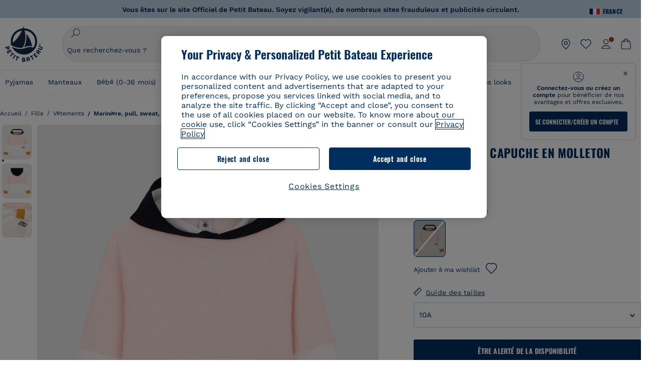

--- FILE ---
content_type: text/javascript; charset=utf-8
request_url: https://p.cquotient.com/pebble?tla=bckl-PB_FR&activityType=viewProduct&callback=CQuotient._act_callback0&cookieId=bhrg10sfNUYcfwaJEdeOHczbpq&userId=&emailId=&product=id%3A%3AA01XV%7C%7Csku%3A%3AA01XV01120%7C%7Ctype%3A%3A%7C%7Calt_id%3A%3A&realm=BCKL&siteId=PB_FR&instanceType=prd&locale=fr_FR&referrer=&currentLocation=https%3A%2F%2Fwww.petit-bateau.fr%2Ffille%2Fvetements%2Fmariniere-pull-sweat-gilet%2Fsweatshirt-a-capuche-en-molleton-enfant-fille-minois-marshmallow%2FA01XV01120.html&ls=true&_=1767160481097&v=v3.1.3&fbPixelId=__UNKNOWN__&json=%7B%22cookieId%22%3A%22bhrg10sfNUYcfwaJEdeOHczbpq%22%2C%22userId%22%3A%22%22%2C%22emailId%22%3A%22%22%2C%22product%22%3A%7B%22id%22%3A%22A01XV%22%2C%22sku%22%3A%22A01XV01120%22%2C%22type%22%3A%22%22%2C%22alt_id%22%3A%22%22%7D%2C%22realm%22%3A%22BCKL%22%2C%22siteId%22%3A%22PB_FR%22%2C%22instanceType%22%3A%22prd%22%2C%22locale%22%3A%22fr_FR%22%2C%22referrer%22%3A%22%22%2C%22currentLocation%22%3A%22https%3A%2F%2Fwww.petit-bateau.fr%2Ffille%2Fvetements%2Fmariniere-pull-sweat-gilet%2Fsweatshirt-a-capuche-en-molleton-enfant-fille-minois-marshmallow%2FA01XV01120.html%22%2C%22ls%22%3Atrue%2C%22_%22%3A1767160481097%2C%22v%22%3A%22v3.1.3%22%2C%22fbPixelId%22%3A%22__UNKNOWN__%22%7D
body_size: 392
content:
/**/ typeof CQuotient._act_callback0 === 'function' && CQuotient._act_callback0([{"k":"__cq_uuid","v":"bhrg10sfNUYcfwaJEdeOHczbpq","m":34128000},{"k":"__cq_bc","v":"%7B%22bckl-PB_FR%22%3A%5B%7B%22id%22%3A%22A01XV%22%2C%22sku%22%3A%22A01XV01120%22%7D%5D%7D","m":2592000},{"k":"__cq_seg","v":"0~0.00!1~0.00!2~0.00!3~0.00!4~0.00!5~0.00!6~0.00!7~0.00!8~0.00!9~0.00","m":2592000}]);

--- FILE ---
content_type: text/javascript; charset=utf-8
request_url: https://p.cquotient.com/pebble?tla=bckl-PB_FR&activityType=viewReco&callback=CQuotient._act_callback2&cookieId=bhrg10sfNUYcfwaJEdeOHczbpq&userId=&emailId=&products=id%3A%3AA0DV7%7C%7Csku%3A%3A%7C%7Ctype%3A%3Avgroup%7C%7Calt_id%3A%3AA0DV701%3B%3Bid%3A%3AA0DSM%7C%7Csku%3A%3A%7C%7Ctype%3A%3Avgroup%7C%7Calt_id%3A%3AA0DSM01%3B%3Bid%3A%3AA0EAK%7C%7Csku%3A%3A%7C%7Ctype%3A%3Avgroup%7C%7Calt_id%3A%3AA0EAK01%3B%3Bid%3A%3AA0DSQ%7C%7Csku%3A%3A%7C%7Ctype%3A%3Avgroup%7C%7Calt_id%3A%3AA0DSQ01%3B%3Bid%3A%3AA0DV3%7C%7Csku%3A%3A%7C%7Ctype%3A%3Avgroup%7C%7Calt_id%3A%3AA0DV301%3B%3Bid%3A%3AA0E13%7C%7Csku%3A%3A%7C%7Ctype%3A%3Avgroup%7C%7Calt_id%3A%3AA0E1301%3B%3Bid%3A%3AA0EGW%7C%7Csku%3A%3A%7C%7Ctype%3A%3Avgroup%7C%7Calt_id%3A%3AA0EGW01%3B%3Bid%3A%3AA0DYT%7C%7Csku%3A%3A%7C%7Ctype%3A%3Avgroup%7C%7Calt_id%3A%3AA0DYT00%3B%3Bid%3A%3AA0BD5%7C%7Csku%3A%3A%7C%7Ctype%3A%3Avgroup%7C%7Calt_id%3A%3AA0BD509%3B%3Bid%3A%3AA01FU%7C%7Csku%3A%3A%7C%7Ctype%3A%3Avgroup%7C%7Calt_id%3A%3AA01FU00%3B%3Bid%3A%3AA00AZ%7C%7Csku%3A%3A%7C%7Ctype%3A%3Avgroup%7C%7Calt_id%3A%3AA00AZ00%3B%3Bid%3A%3AA0EAN%7C%7Csku%3A%3A%7C%7Ctype%3A%3Avgroup%7C%7Calt_id%3A%3AA0EAN02%3B%3Bid%3A%3AA0DYT%7C%7Csku%3A%3A%7C%7Ctype%3A%3Avgroup%7C%7Calt_id%3A%3AA0DYT00%3B%3Bid%3A%3AA0AAB%7C%7Csku%3A%3A%7C%7Ctype%3A%3Avgroup%7C%7Calt_id%3A%3AA0AAB00%3B%3Bid%3A%3AA01DV%7C%7Csku%3A%3A%7C%7Ctype%3A%3Avgroup%7C%7Calt_id%3A%3AA01DV00%3B%3Bid%3A%3AA0ASF%7C%7Csku%3A%3A%7C%7Ctype%3A%3Avgroup%7C%7Calt_id%3A%3AA0ASF01&recommenderName=__UNDEFINED__&realm=BCKL&siteId=PB_FR&instanceType=prd&locale=fr_FR&slotId=&slotConfigId=&slotConfigTemplate=&referrer=&currentLocation=https%3A%2F%2Fwww.petit-bateau.fr%2Ffille%2Fvetements%2Fmariniere-pull-sweat-gilet%2Fsweatshirt-a-capuche-en-molleton-enfant-fille-minois-marshmallow%2FA01XV01120.html&ls=true&_=1767160482117&v=v3.1.3&fbPixelId=__UNKNOWN__&__cq_uuid=bhrg10sfNUYcfwaJEdeOHczbpq&__cq_seg=0~0.00!1~0.00!2~0.00!3~0.00!4~0.00!5~0.00!6~0.00!7~0.00!8~0.00!9~0.00&bc=%7B%22bckl-PB_FR%22%3A%5B%7B%22id%22%3A%22A01XV%22%2C%22sku%22%3A%22A01XV01120%22%7D%5D%7D
body_size: 163
content:
/**/ typeof CQuotient._act_callback2 === 'function' && CQuotient._act_callback2([{"k":"__cq_uuid","v":"bhrg10sfNUYcfwaJEdeOHczbpq","m":34128000}]);